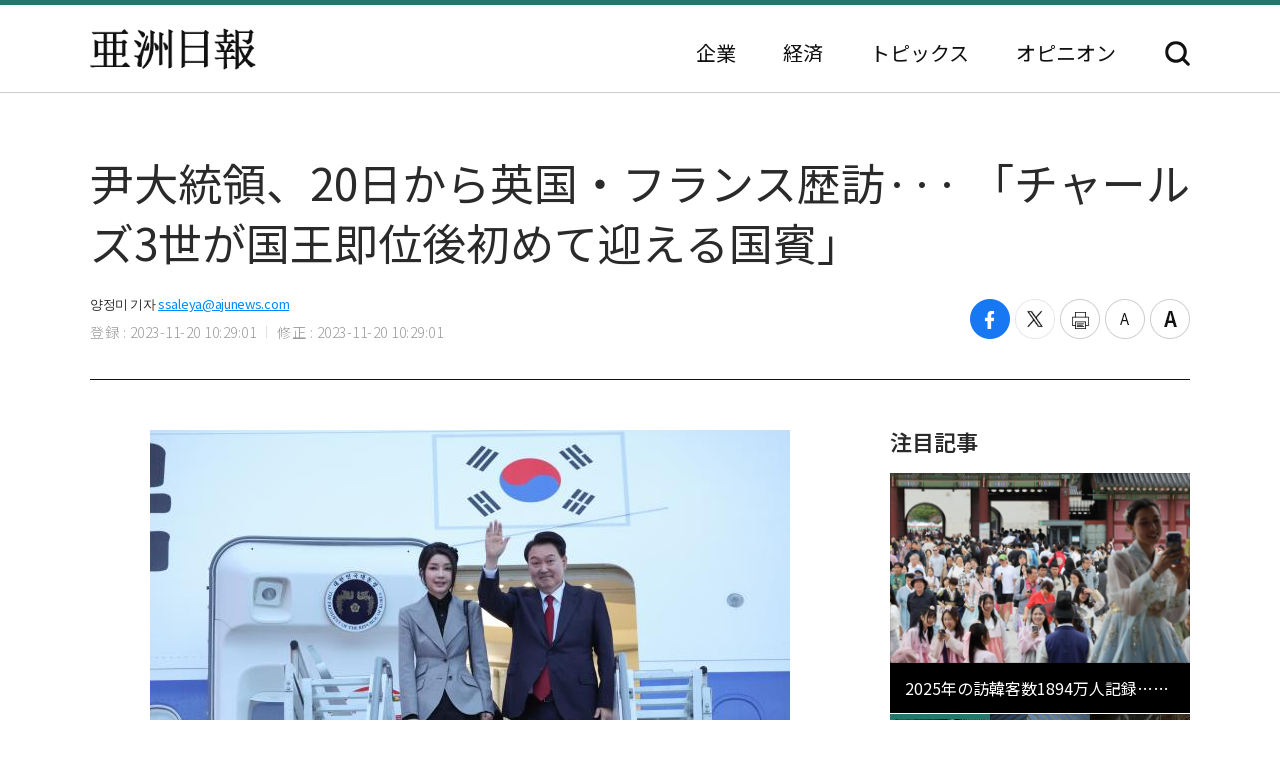

--- FILE ---
content_type: text/html; charset=UTF-8
request_url: https://japan.ajunews.com/view/20231120102652445
body_size: 9721
content:
<!---- 개편버전 20221123 ------>
<!doctype html>
<html lang="ja">
<head>
<!-- Google Tag Manager -->
<script>(function(w,d,s,l,i){w[l]=w[l]||[];w[l].push({'gtm.start':
new Date().getTime(),event:'gtm.js'});var f=d.getElementsByTagName(s)[0],
j=d.createElement(s),dl=l!='dataLayer'?'&l='+l:'';j.async=true;j.src=
'https://www.googletagmanager.com/gtm.js?id='+i+dl;f.parentNode.insertBefore(j,f);
})(window,document,'script','dataLayer','GTM-54K9DPW');</script>
<!-- End Google Tag Manager -->
<meta charset="utf-8">
<meta http-equiv="X-UA-Compatible" content="IE=edge">
<meta name="viewport" content="width=device-width, initial-scale=0">
<link rel="alternate" media="only screen and ( max-width: 640px)" href="https://m.jp.ajunews.com" />
<link rel="shortcut icon" type="image/x-icon" href="https://image.ajunews.com/images/site/news/jp/img/aju_jp.ico">
<meta name="title" content="尹大統領、20日から英国・フランス歴訪··· 「チャールズ3世が国王即位後初めて迎える国賓」 | 亜洲日報">
<meta name="keywords" content="大統領,首脳会談,英国,尹錫悦">
<meta name="news_keywords" content="大統領,首脳会談,英国,尹錫悦">
<meta name="description" content="米サンフランシスコで開かれたアジア太平洋経済協力会議（APEC）首脳会議から帰国した尹錫悦（ユン・ソクヨル）大統領が20日、英国とフランス訪問に乗り出す。大統領室は19日、尹大統領が20～23日の3泊4日間の日程で英国を国賓訪問すると伝えた。今回の歴訪はチャールズ3世国王の招きであり、尹大統領は5月..." />
<meta property="og:locale" content="ja-JP" />
<meta property="og:title" content="尹大統領、20日から英国・フランス歴訪··· 「チャールズ3世が国王即位後初めて迎える国賓」 | 亜洲日報" />
<meta property="og:description" content="米サンフランシスコで開かれたアジア太平洋経済協力会議（APEC）首脳会議から帰国した尹錫悦（ユン・ソクヨル）大統領が20日、英国とフランス訪問に乗り出す。大統領室は19日、尹大統領が20～23日の3泊4日間の日程で英国を国賓訪問すると伝えた。今回の歴訪はチャールズ3世国王の招きであり、尹大統領は5月..." />
<meta property="og:image" content="https://image.ajunews.com/content/image/2023/11/20/20231120102824279260.jpg" />
<meta property="og:image:width" content="640"/>
<meta property="og:image:height" content="429"/>
<meta property="og:url" content="//japan.ajunews.com" />
<meta property="og:description" content="米サンフランシスコで開かれたアジア太平洋経済協力会議（APEC）首脳会議から帰国した尹錫悦（ユン・ソクヨル）大統領が20日、英国とフランス訪問に乗り出す。大統領室は19日、尹大統領が20～23日の3泊4日間の日程で英国を国賓訪問すると伝えた。今回の歴訪はチャールズ3世国王の招きであり、尹大統領は5月..." />
<meta name="twitter:card" content="summary" />
<meta name="twitter:title" content="尹大統領、20日から英国・フランス歴訪··· 「チャールズ3世が国王即位後初めて迎える国賓」 | 亜洲日報" />
<meta name="twitter:url" content="//japan.ajunews.com" />
<meta name="twitter:description" content="米サンフランシスコで開かれたアジア太平洋経済協力会議（APEC）首脳会議から帰国した尹錫悦（ユン・ソクヨル）大統領が20日、英国とフランス訪問に乗り出す。大統領室は19日、尹大統領が20～23日の3泊4日間の日程で英国を国賓訪問すると伝えた。今回の歴訪はチャールズ3世国王の招きであり、尹大統領は5月..." />
<meta name="twitter:image" content="https://image.ajunews.com/content/image/2023/11/20/20231120102824279260.jpg" />
<title>尹大統領、20日から英国・フランス歴訪··· 「チャールズ3世が国王即位後初めて迎える国賓」 | 亜洲日報</title>
<script type="text/javascript" src="https://image.ajunews.com/images/site/js/jquery-3.4.1.min.js"></script>
<script type="text/javascript" src="https://image.ajunews.com/images/site/js/jquery-ui-1.10.4.js"></script>
<link rel="stylesheet" href="https://image.ajunews.com/images/site/news/jp/css/jp.css?20221207093106">
<script type="text/javascript" src="https://image.ajunews.com/images/site/js/jquery.cookie.js"></script>
</head>
<body>
<!-- Google Tag Manager (noscript) -->
<noscript><iframe src="https://www.googletagmanager.com/ns.html?id=GTM-54K9DPW"
height="0" width="0" style="display:none;visibility:hidden"></iframe></noscript>
<!-- End Google Tag Manager (noscript) -->
<div id="wrap">
<!-- header -->
<!---- 개편버전 20221123 ------>


<script>

$(function(){

    var fname = document.URL.substring(document.URL.lastIndexOf("/") + 1, document.URL.length);
    var setCategoryFlag = "";

    if(fname.includes('enterprise')){
		setCategoryFlag = "enterprise";
    }
    if(fname.includes('korea')){
		setCategoryFlag = "korea";
    }
    //if(fname.includes('kwave')){
	//	setCategoryFlag = "kwave";
    //}
    if(fname.includes('entertainmentsport')){
		setCategoryFlag = "entertainmentsport";
    }
    if(fname.includes('politicssociety')){
		setCategoryFlag = "politicssociety";
    }
    if(fname.includes('northkoreajapan')){
		setCategoryFlag = "northkoreajapan";
    }
    if(fname.includes('opinion')){
		setCategoryFlag = "opinion";
    }

    switch(setCategoryFlag){

        case "enterprise":$('#enterprise').addClass("on");break;
        case "korea":$('#korea').addClass("on");break;
        //case "kwave":$('#kwave').addClass("on");break;
        case "entertainmentsport":$('#kwave').addClass("on");$('#entertainmentsport').addClass("on");break;
        case "politicssociety":$('#kwave').addClass("on");$('#politicssociety').addClass("on");break;
        case "northkoreajapan":$('#kwave').addClass("on");$('#northkoreajapan').addClass("on");break;
        case "opinion":$('#opinion').addClass("on");break;
    }

});


</script>



	<header class="headerView">

		<div class="hd_top">
		<div class="date">2026. 01. 31 (土)</div>
		<ul class="family_site">
			<li><a href="https://www.ajunews.com" target="_blank" rel="noopener noreferrer">韓国語</a></li>
			<li><a href="https://www.ajupress.com/" target="_blank" rel="noopener noreferrer">英語</a></li>
		</ul>
	</div>
	
	<div class="hd_item">
		<div class="logo">
			<a href="/">亜洲日報</a>
			<span>5ヶ国語のグローバル経済新聞</span>
		</div>
		<div class="nav">
			<nav>
				<ul>
					<li id="enterprise"><a href="//japan.ajunews.com/enterprise">企業</a></li>
					<li id="korea"><a href="//japan.ajunews.com/korea">経済</a></li>
					<li class="li_03" id="kwave">
						<a href="javascript:;">トピックス</a>
						<div class="s_menu">
							<ul>
								<li id="entertainmentsport"><a href="/entertainmentsport">エンタメ·スポーツ</a></li>
								<li id="politicssociety"><a href="/politicssociety">政治·社会</a></li>
								<li id="northkoreajapan"><a href="/northkoreajapan">北朝鮮·日本</a></li>
							</ul>
						</div>
					</li>
					<li id="opinion"><a href="/opinion">オピニオン</a></li>
				</ul>
			</nav>
			<div class="btn_search">
				<button type="button">検索</button>
			</div>

			<div class="search_layer">
				<div class="inner">
					<div class="search_box">
						<form method="GET" name="myForm" class="form_sch" action="">
							<fieldset>
								<legend class="hide">検索</legend>
								<input type="text" name="top_search_str" id="top_search_str" autocomplete='off' 
								placeholder='検索語を入力してください。' maxlength="50">
								<button type="button" onClick="javascript:doSearch2()">検索</button>
							</fieldset>
						</form>
					</div>
				</div>
			</div>

		</div>
	</div>
</header>
<!-- //header --><!-- header// --> 

<!-- container -->
<div id="container">
	<div class="contents">

		<div class="view_wrap">
			<div class="view_header">
				<h1>尹大統領、20日から英国・フランス歴訪··· 「チャールズ3世が国王即位後初めて迎える国賓」</h1>
				<div class="vh_area">				
					<div class="byline_info">
						<span class="name">양정미 기자<a href="mailto:ssaleya@ajunews.com">ssaleya@ajunews.com</a></span>
						<span class="date"><em>登録 : 2023-11-20 10:29:01</em><em>修正 : 2023-11-20 10:29:01</em></span>
					</div>
					<ul class="share_box">
						<li><button class="facebook" onclick="sns_Pop('http://www.facebook.com/sharer.php?u=http%3A%2F%2Fjapan.ajunews.com%2Fview%2F20231120102652445',2,800,400,1)" ><i></i><span class="hide">페이스북 공유하기</span></button></li>
						<li><button class="twitter" href="javascript:;" onclick="sns_Pop('https://twitter.com/intent/tweet?text=%E5%B0%B9%E5%A4%A7%E7%B5%B1%E9%A0%98%E3%80%8120%E6%97%A5%E3%81%8B%E3%82%89%E8%8B%B1%E5%9B%BD%E3%83%BB%E3%83%95%E3%83%A9%E3%83%B3%E3%82%B9%E6%AD%B4%E8%A8%AA%C2%B7%C2%B7%C2%B7+%E3%80%8C%E3%83%81%E3%83%A3%E3%83%BC%E3%83%AB%E3%82%BA3%E4%B8%96%E3%81%8C%E5%9B%BD%E7%8E%8B%E5%8D%B3%E4%BD%8D%E5%BE%8C%E5%88%9D%E3%82%81%E3%81%A6%E8%BF%8E%E3%81%88%E3%82%8B%E5%9B%BD%E8%B3%93%E3%80%8D&url=http%3A%2F%2Fjapan.ajunews.com%2Fview%2F20231120102652445&related=%E4%BA%9C%E6%B4%B2%E6%97%A5%E5%A0%B1&via=%E4%BA%9C%E6%B4%B2%E6%97%A5%E5%A0%B1',3,800,700,1)" ><i></i><span class="hide">트위터 공유하기</span></button></li>
						<li><button class="print" onclick="printArticle('20231120102652445');return false;" ><i></i><span class="hide">프린트하기</span></button></li>
						<li><button class="zoomout" onclick="articleZoomout('articleBody')" ><i></i><span class="hide">글자크기 줄이기</span></button></li>
						<li><button class="Zoomin" onclick="articleZoomin('articleBody')" ><i></i><span class="hide">글자크기 키우기</span></button></li>
					</ul>
				</div>
			</div>
			<div class="view_content">
				<div class="article_wrap">

                   
					<article>

                						<div id="articleBody" style="text-align:justify;" itemprop="articleBody">

				<div class="imgBox ib_center" id="imgBox_2413760">
<figure id="captionBox" style="width:640px; clear:both; float:none;"><img alt="윤석열 대통령 내외 APEC 일정 마치고 귀국길
    샌프란시스코연합뉴스 진성철 기자  아시아태평양경제협력체APEC 정상회의 일정을 마친 윤석열 대통령과 김건희 여사가 17일현지시간 미국 샌프란시스코 공항에서 공군1호기 편으로 귀국하기 전 인사하고 있다 20231118
    zjinynacokr2023-11-18 224523
저작권자 ⓒ 1980-2023 ㈜연합뉴스 무단 전재 재배포 금지저작권자 ⓒ 1980-2023 ㈜연합뉴스 무단 전재 재배포 금지" height="429" id="imgs_2413760" photo_no="2413760" src="https://image.ajunews.com/content/image/2023/11/20/20231120102824279260.jpg" width="640" />
<figcaption class="p_caption" style="text-align:left;">[写真＝聯合ニュース]</figcaption>
</figure>
</div>
<br id='br_0' />
米サンフランシスコで開かれたアジア太平洋経済協力会議（APEC）首脳会議から帰国した尹錫悦（ユン・ソクヨル）大統領が20日、英国とフランス訪問に乗り出す。<br id='br_1' />
<br id='br_2' />
大統領室は19日、尹大統領が20～23日の3泊4日間の日程で英国を国賓訪問すると伝えた。今回の歴訪はチャールズ3世国王の招きであり、尹大統領は5月のチャールズ国王の戴冠式後、初めて国賓として迎えられる外国首脳となる。<br id='br_3' />
<br id='br_4' />
尹大統領は20日（現地時間）、午後遅くロンドンに到着して同胞懇談会に出席した後、21日から公式的な国賓訪問日程を始める予定だ。初日には公式歓迎式、国王主催歓迎昼食会、韓国戦争参戦記念碑献花、英国議会演説、国賓晩餐会などが予定された。<br id='br_5' />
<br id='br_6' />
22日には韓英ビジネスフォーラム、韓英最高科学者科学技術未来フォーラム、英国のリシ・スナク首相との首脳会談、ロンドン金融特区市場主催の晩餐などに参加する。<br id='br_7' />
<br id='br_8' />
最終日の23日には、チャーチル戦争博物館（Churchill War Rooms）を訪れ、第2次世界大戦の危機を克服したウィンストン・チャーチル元首相を称える。<br id='br_9' />
<br id='br_10' />
英国の訪問を終えた後、尹大統領はフランス・パリに移動し、25日までに2030釜山（プサン）世界博覧会（エキスポ）誘致のための「最後の総力戦」に突入する。パリでは28日、国際博覧会機構（BIE）総会が開かれ、2030エキスポの開催地が投票で決まる。<br id='br_11' />
<br id='br_12' />
尹大統領はパリ訪問期間中にBIE加盟国の代表らを対象にした昼食会や祝日レセプションなどを開き、2030釜山ワールドエキスポに誘致のための準備状況などを説明する計画だ。<br id='br_13' />
&nbsp;<br id='br_14' />
						<div class="copy">亜洲日報の記事等を無断で複製、公衆送信 、翻案、配布することは禁じられています。
                                                </div>

										<div class="relate_news">
							<span class="h_tit">注目記事</span>
							<ul>
																<li><a href="//japan.ajunews.com/view/20260129190309001">· 米FBI、ジョージア州の選挙施設捜索…トランプ大統領の「不正選挙撲滅」意志本格化</a></li>
																<li><a href="//japan.ajunews.com/view/20260105165651065">· キム・ヨンヒョン前国防長官「非常戒厳は憲法上保障された合法的かつ明確な大統領の固有権限」</a></li>
																<li><a href="//japan.ajunews.com/view/20251203113133998">· トランプ大統領、不正選挙主張投稿をシェア…「韓国を含む約100カ国言及」</a></li>
															</ul>
						</div>
				
					</article>

				</div>

				
				<aside class="aside">
					<div class="photo">
						<div class="ctg_h">
							<span class="h_tit">注目記事</span>
						</div>
						<div class="visual_photo">
							<div class="vp_lst_big">

								<div class="big_li n01 on">
									<a href="//japan.ajunews.com/view/20260130105603262">
										<span class="thumb"><img src="https://image.ajunews.com/content/image/2026/01/30/20260130110614905476.jpg" alt="2025年の訪韓客数1894万人記録…中国から548万人「1位」"></span>
										<span class="tit">2025年の訪韓客数1894万人記録…中国から548万人「1位」</span>
									</a>
								</div>
            								<div class="big_li n02 ">
									<a href="//japan.ajunews.com/view/20260129155251858">
										<span class="thumb"><img src="https://image.ajunews.com/content/image/2026/01/29/20260129155319516606.jpg" alt="サムスン電子、第4四半期の売上高93.8兆ウォン・営業利益20.1兆ウォン…四半期基準で史上最大"></span>
										<span class="tit">サムスン電子、第4四半期の売上高93.8兆ウォン・営業利益20.1兆ウォン…四半期基準で史上最大</span>
									</a>
								</div>
            								<div class="big_li n03 ">
									<a href="//japan.ajunews.com/view/20260129113016591">
										<span class="thumb"><img src="https://image.ajunews.com/content/image/2026/01/29/20260129113036319347.jpg" alt="サムスン電子、ギャラクシーS26の画面にプライバシー保護機能を搭載"></span>
										<span class="tit">サムスン電子、ギャラクシーS26の画面にプライバシー保護機能を搭載</span>
									</a>
								</div>
            							</div>

							<ul class="vp_lst">
								<li class="n01 on"><a class="thumb" href="//japan.ajunews.com//japan.ajunews.com/view/20260130105603262"><img src="https://image.ajunews.com/content/image/2026/01/30/20260130110614905476.jpg" alt="2025年の訪韓客数1894万人記録…中国から548万人「1位」"></a></li>
            								<li class="n02 "><a class="thumb" href="//japan.ajunews.com//japan.ajunews.com/view/20260129155251858"><img src="https://image.ajunews.com/content/image/2026/01/29/20260129155319516606.jpg" alt="サムスン電子、第4四半期の売上高93.8兆ウォン・営業利益20.1兆ウォン…四半期基準で史上最大"></a></li>
            								<li class="n03 "><a class="thumb" href="//japan.ajunews.com//japan.ajunews.com/view/20260129113016591"><img src="https://image.ajunews.com/content/image/2026/01/29/20260129113036319347.jpg" alt="サムスン電子、ギャラクシーS26の画面にプライバシー保護機能を搭載"></a></li>
            							</ul>
						</div>
					</div>
					<div class="ranking">
						<div class="ctg_h">
							<span class="h_tit">最新ニュース</span>
						</div>
						<ol>
							<li>
								<a href="//japan.ajunews.com/view/20260130125612320">
																		<span class="thumb"><img src="https://image.ajunews.com/content/image/2026/01/30/20260130111747670025.jpg" alt="「不法選挙運動の疑い」ソン・ヒョンボ牧師、懲役6ヵ月・執行猶予1年"></span>
																		<span class="tit">「不法選挙運動の疑い」ソン・ヒョンボ牧師、懲役6ヵ月・執行猶予1年</span>
								</a>
							</li>
            							<li>
								<a href="//japan.ajunews.com/view/20260130102845224">
																		<span class="thumb"><img src="https://image.ajunews.com/content/image/2026/01/30/20260130083813697375.jpg" alt="昨年、住宅供給指標が軒並み下落…賃貸借で月貰割合が60%突破"></span>
																		<span class="tit">昨年、住宅供給指標が軒並み下落…賃貸借で月貰割合が60%突破</span>
								</a>
							</li>
            							<li>
								<a href="//japan.ajunews.com/view/20260130100406191">
																		<span class="thumb"><img src="https://image.ajunews.com/content/image/2026/01/30/20260130095439664755.jpg" alt="ティーウェイ航空、仁川空港T1にプレミアムチェックイン専用カウンターを運営"></span>
																		<span class="tit">ティーウェイ航空、仁川空港T1にプレミアムチェックイン専用カウンターを運営</span>
								</a>
							</li>
            							<li>
								<a href="//japan.ajunews.com/view/20260130093912171">
																		<span class="thumb"><img src="https://image.ajunews.com/content/image/2026/01/30/20260130085336119699.jpg" alt="米財務省、韓国を為替観察対象国に再指定…24年から3回連続"></span>
																		<span class="tit">米財務省、韓国を為替観察対象国に再指定…24年から3回連続</span>
								</a>
							</li>
            							<li>
								<a href="//japan.ajunews.com/view/20260130092514155">
																		<span class="thumb"><img src="https://image.ajunews.com/content/image/2026/01/30/20260130085926314002.jpg" alt="[BTS光化門D-50] 「Yet To Come」ストリーミング1億回突破…通算16回目のプラチナ"></span>
																		<span class="tit">[BTS光化門D-50] 「Yet To Come」ストリーミング1億回突破…通算16回目のプラチナ</span>
								</a>
							</li>
            							<li>
								<a href="//japan.ajunews.com/view/20260129190309001">
																		<span class="thumb"><img src="https://image.ajunews.com/content/image/2026/01/29/20260129190548468298.jpg" alt="米FBI、ジョージア州の選挙施設捜索…トランプ大統領の「不正選挙撲滅」意志本格化"></span>
																		<span class="tit">米FBI、ジョージア州の選挙施設捜索…トランプ大統領の「不正選挙撲滅」意志本格化</span>
								</a>
							</li>
            
						</ol>
					</div>
					<div class="opinion_2">
						<div class="ctg_h">
							<span class="h_tit">オピニオン</span>
							<a class="btn_more" href="//japan.ajunews.com/opinion">もっと見る<i>></i></a>
						</div>

						<div>
							<a href="//japan.ajunews.com/view/20260122092239176">
								<span class="thumb"><img src="https://image.ajunews.com/content/image/2026/01/22/20260122092655420765.jpg" alt="[社説] 成熟した民主主義は、自らを裁く"></span>
																<span class="s_tit">社説 </span>
																<span class="tit">成熟した民主主義は、自らを裁く</span>
							</a>
						</div>
            
					</div>
				</aside>		
			</div>
		</div>

		<!-- 이미지 확대 팝업 -->
	    <div class="layer_wrap img_pop" id="img_pop">
	        <div class="layer_dialog">
	            <div class="layer_head hide"><strong>기사 이미지 확대 보기</strong></div>
	            <div class="layer_content"><img src="https://image.ajunews.com/content/image/2022/11/18/20221118085112233833.jpg" alt="경북 포항시 경북 포항시"></div>
	        </div>
	        <a href="javascript:;" class="layer_dialog_close js_layer_close"><span class="hide">닫기</span></a>
	    </div>
	    <!-- // 이미지 확대 팝업 -->

	</div>
</div>
<!-- //container -->

<!---- 개편버전 20221123 ------>




<!-- footer -->
<footer class="footer">
	<div class="inner">
		<span class="f_logo"><img src="https://image.ajunews.com/images/site/news/jp/img/f_logo.png" alt="亜洲日報"></span>
		<div class="f_family">
			<span class="ff_btn">ファミリーサイト</span>
			<ul>
				<li><a href="https://www.ajutv.co.kr" target="_blank" rel="noopener noreferrer">아주TV</a></li>
				<li><a href="https://www.lawandp.com" target="_blank" rel="noopener noreferrer">LAWANDP</a></li>
				<li><a href="https://www.economidaily.com" target="_blank" rel="noopener noreferrer">ECONOMIDAILY</a></li>
				<li><a href="https://www.ajunews.com" target="_blank" rel="noopener noreferrer">AJUNEWS</a></li>
			</ul>
		</div>
		<address>Aju News Corporation LEEMA Building, 11th floor, 42, Jong-ro 1-gil, Jongno-gu, Seoul</address>
		<p class="copyright">Copyright ⓒ 2022 By <strong>Ajunews Corporation</strong>, All Rights Reserved.</p>
	</div>
</footer>
<!-- //footer -->

<div id="goMobile_btn" style="display:none;">
<button id="goMobileWeb" class="button gray">모바일 버젼</button>
</div>

<script>
function delCookieAjudbs(name) {
    $.cookie(name, null, { domain: 'ajunews.com', path: '/', expires: -1 });
}

var div = document.getElementById('goMobile_btn');
if("Y" == 'N'){
    div.style.display = 'block';
} else {
    div.style.display = 'none';
}
//jQuery(function($) {
    $("#goMobileWeb").click(function() {
          delCookieAjudbs('isWeb', null, -1);
          console.log("1=====>");
          self.location.href='https://m.jp.ajunews.com';
    });
//});
</script>

<script>

$(function(){
    $("#top_search_str").keypress(function (e) {

        if (event.which == 13) {
            event.preventDefault();
            doSearch2();
        }
    });

});


// 검색 페이지 호출
function doSearch2() {

    var q = $('#top_search_str').val();

    //console.log(q);return;
    if(q == '') {
        alert('検索ワードを入力してください。');
        q.focus();return;
    }


    var top_dateview = '3';
    var sdate = '2025.07.31';
    var edate = '2026.01.31';
    var dateview = $("#dateview").val();

    self.location.href='/search?q='+q+"&sdate="+sdate+"&edate="+edate+"&dateview="+top_dateview;
};


</script>

<script src="https://image.ajunews.com/images/site/js/clipboard.min.js"></script>
<script type="text/javascript">

$(function(){

    $("#btnUrlCopy").one("click", function () {
        try {
            var clipboard = new Clipboard("#btnUrlCopy", {
                text: function () {
                    return "http://japan.ajunews.com/view/20231120102652445";
                }
            });
            clipboard.on("success", function (e) {
                alert("주소가 복사되었습니다.\n원하는 곳에 붙여넣기(Ctrl+V) 해주세요.");
                //$('#share_pop').hide();
            });
        } catch (e) {
            $("#btnUrlCopy").click(function () {
                alert("지원하지 않는 브라우저입니다.\n직접 복사해 주세요.");
            });
        }
    });


})


// 프린트 팝업 열기
function printArticle(newsId) {
    
    var winPrint;
    var vUrl = "/util/popPrint.php";
    vUrl += "?nid="+newsId;
    
    winPrint = window.open(vUrl,'winPrint','width=750,height=650, scrollbars=1');
    winPrint.focus();
    
}

// 글자크게
function articleZoomin(cId) {
    var currSz = parseFloat($("#"+cId).css('font-size'));

    //console.log(currSz);
    if(currSz>27){
        alert("최대 폰트 사이즈입니다");
        return;
    }

    Math.round(currSz);
    currSz++;
    $("#"+cId).css('font-size',currSz+'px');
    //$("#"+cId).css('line-height',(currSz+5)+'px');
}

// 글자작게
function articleZoomout(cId) {
    var currSz = parseFloat($("#"+cId).css('font-size'));
    Math.round(currSz);
    currSz--;
    $("#"+cId).css('font-size',currSz+'px');
    //$("#"+cId).css('line-height',(currSz+5)+'px');
}

function sns_Pop(snsUrl, _type, w_size, h_size,flag){
    switch(_type){
     case 1:sns_title = "공유하기 텔레그램";break;
     case 2:sns_title = "공유하기 페이스북";break;
     case 3:sns_title = "공유하기 트위터";break;
     case 4:sns_title = "공유하기 밴드";break;
     case 5:sns_title = "공유하기 웨이보";break;
    }

    window.open(snsUrl,sns_title,'width='+w_size+', height='+h_size+', toolbar=no, menubar=no, scrollbars=no, resizable=yes');
    reset_hiddenVal(flag);
}


$(function(){

    var getImgBoxId = "";
    var imgExpandHtml = "";
    var imgUrl = "";
    var imgWidth = "640";
    var imgCnt = 0;

    // 이미지가 있으면 태그를 추가하고 확대버튼을 삽입한다.
    $("#articleBody [id^='imgs_']").each(function(){
        getImgBoxId = $(this).attr('id');
        imgUrl = $(this).attr('src');
        imgWidth = $(this).width();

        // 큰이미지인 경우 640 으로 맞춘다.
        if(parseInt(imgWidth)>640) { 
            $(this).attr('width', "640");
            $(this).attr('height', $(this).height());
            imgWidth = "640";
            $(this).parents("#captionBox").css("width", "640");
        }

        imgExpandHtml = "<div class=\"expansion_btn\" href=\"#\" onclick=\"fn_expansion('"+getImgBoxId+"','"+imgUrl.replace("https://image.ajunews.com", "")+"');return false;\"><span class=\"hide\">이미지 확대</span></div>";
        $(this).wrap("<div class='photo_img' style='width:"+imgWidth+"px' id='captionBox_"+imgCnt+"'></div>");
        var sHtml = $("#captionBox_"+imgCnt).html();
        $("#captionBox_"+imgCnt).html(imgExpandHtml+sHtml);
        imgCnt++;
    });
});

// 이미지 확대
function fn_expansion(imgBoxId, imgPath) { 
    var imgPathOriginal = imgPath;
    $.ajax({
        url: '/ajax/getImgPathOriginal.php',
        type: "POST",
        data: {
            'newsId':"20231120102652445",
            'imgPath':imgPath
        }
        ,dataType:"json"
        ,async: false
        ,success: function(data) {
            if(data.imgPathOriginal!=null) {
                imgPathOriginal = data.imgPathOriginal;
            }
        }
    });
    $("#img_pop").find("img").attr("src", "https://image.ajunews.com"+imgPathOriginal);
    popOpen("img_pop");
}

</script>


<script>
document.domain = "ajunews.com";
</script>

</div><!--- wrap ------->

<script type="text/javascript" src="https://image.ajunews.com/images/site/news/jp/js/jp.js?20221129174901"></script>
</body>
</html>
<!-- www008news/conf/ncp_PRD.ini -->